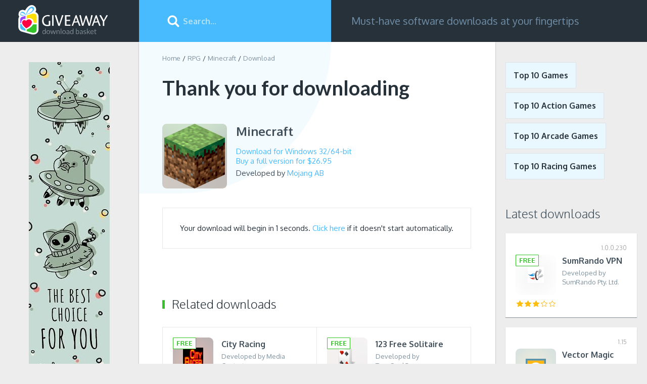

--- FILE ---
content_type: text/html; charset=UTF-8
request_url: https://download-basket.giveawayoftheday.com/rpg/minecraft/download/
body_size: 5781
content:
<!DOCTYPE html>
<html lang="en">
<head>
<meta http-equiv="Content-Type" content="text/html; charset=UTF-8" />
<meta name="viewport" content="width=device-width,height=device-height,user-scalable=1" />
<title>Download Minecraft for Windows | Giveaway Download Basket</title>
<meta name="description" content="Download the latest version of Minecraft for Windows PC." />
<link rel="canonical" href="https://download-basket.giveawayoftheday.com/rpg/minecraft/download/" />
<link rel="alternate" type="application/rss+xml" title="RSS" href="https://download-basket.giveawayoftheday.com/rss.xml"><link rel="icon" type="image/x-icon" href="https://download-basket.giveawayoftheday.com/favicon.ico" /><script>
window.windowIsLoaded = false;
window.windowIsLoadedFunc = [];
function wOnLoad(f){
if (window.windowIsLoaded){
if (typeof load_f == 'function')
f();
}
else
window.windowIsLoadedFunc.push(f);
}
document.onreadystatechange = function() {
if (document.readyState == "complete")
exec_funct();
}
function exec_funct(){
if (!window.windowIsLoaded){
window.windowIsLoaded = true;
window.windowIsLoadedFunc.forEach(function(f){
if (typeof f=='function') f();
});
}
}
var $par = {platform:'win'};
</script>
<style>body,div,form,form input,h1,h2,img,li,span,ul{padding:0;margin:0}body img,button,input{border:0;outline:0}button,input{font-family:inherit}a{color:#226fe4;text-decoration:none}body{min-width:320px}body,html{min-height:100%}html{margin:0;min-width:320px;padding:0 0 145px;position:relative}.main_columns,body,html{box-sizing:border-box}body{height:auto;font:400 16px Oxygen,"Helvetica Neue",Helvetica,Arial,sans-serif;color:#26313a;background-color:#ededed}.clear:after{content:'';display:block;clear:both}.container{max-width:1450px}.main_columns{display:block;padding-left:275px}.header .left_column{width:275px;position:fixed;left:0;top:0;overflow:hidden;height:83px;background-color:#26313a;box-sizing:border-box}.main_columns .right_column{display:-ms-flexbox;display:flex}.icon128{display:block;width:128px;height:128px}.header{background-color:#26313a;position:relative;height:83px;z-index:5}.header .logo{display:inline-block;margin:10px 0 0 34px}.header .logo img{display:block;width:182px;height:60px}.search_block{position:relative;width:380px;-ms-flex-negative:0;flex-shrink:0}.search_block input{display:block;width:100%;height:83px;padding:0 20px 0 87px;font-size:16px;font-weight:700;color:#fff;background-color:#48bbff;box-sizing:border-box}.search_block input::-ms-input-placeholder{color:#b6e3f4}.search_block input::-ms-clear{display:none}.search_btn{display:block;width:32px;height:32px;background-color:transparent;position:absolute;top:50%;left:52px;margin-top:-16px}.search_btn_m{display:none}.slogan{font-size:20px;line-height:23px;color:#718fa8;padding-left:40px;padding-right:20px;display:-ms-flexbox;display:flex;-ms-flex-align:center;align-items:center}.link_top_download{display:inline-block;margin-top:16px;margin-left:34px;margin-right:20px;font-weight:700;position:relative;color:#6d7c89}.footer{background-color:#26313a;color:#4e6273;padding:56px 0 30px;text-align:right;position:absolute;left:274px;right:0;bottom:0}.footer a{color:#6a849a}.footer .container{text-align:left;padding:0 20px 0 50px;max-width:1176px;box-sizing:border-box}.footer .menu{float:right;margin-left:20px}.breadcrumbs{margin-bottom:26px}.breadcrumbs li{list-style:none;display:block;float:left;font-size:13px}.breadcrumbs li:after{content:'/';display:block;float:left;margin:0 4px}.breadcrumbs li:first-child:after{display:none}.breadcrumbs li a,.breadcrumbs li span{color:#7f919e}.m_menu{display:none;width:32px;height:32px;float:left}.left_b,.left_block:before{display:block;position:absolute;left:57px;top:40px}.no_category .header .left_column{position:static;float:left}.no_category .main_columns{padding-left:0;max-width:1452px}.no_category>.main_columns.container{padding-left:275px;position:relative}.no_category .footer{left:0;text-align:left}.no_category .footer .container{padding-left:20px}.no_category .m_menu{display:none}@media screen and (max-width:1080px){.m_menu{display:block;margin:25px 0 0 20px}.header .logo{margin-left:22px;margin-right:20px}.no_category>.main_columns.container{padding-left:224px}.left_b{left:32px;top:30px}.link_top_download{margin:0}.header .left_column{position:static;height:auto;width:auto;float:left}.main_columns.container{padding-left:0}.footer{left:0;text-align:left}.footer .container{padding-left:20px}}@media screen and (max-width:971px){html{overflow-x:hidden}.link_top_download{margin-left:20px}.header .left_column{padding:0}.search_block{float:left}.slogan{height:83px;font-size:16px;padding-left:26px}}@media screen and (max-width:860px){.main_columns{padding-left:278px}.slogan{display:none}}@media screen and (max-width:820px){.footer{font-size:14px}.no_category .search_block{position:absolute;left:240px;right:0;width:auto}.no_category>.main_columns.container{padding-left:0}.left_b{position:static;margin:0 auto 20px}}@media screen and (max-width:600px){body{font-size:14px}.search_block input{display:none}.header,.search_block{height:60px;width:100%}.main_columns .main_content{padding:20px 10px 0}.main_columns .right_column{display:block}.header .right_column{display:block;float:right;min-width:60px}.search_btn{left:auto;right:10px;background-size:26px;background-position:center}.search_block .search_btn_m,.search_block.show_input .search_btn{display:block}.search_block.show_input .search_btn_m{display:none}.main_columns{padding-left:0}.header .logo{margin-top:5px;margin-right:0}.header .logo img{width:140px;height:47px}.m_menu{margin:14px 0 0 16px}html{padding-bottom:90px}.footer{padding:15px 0;left:0}.footer span{display:inline-block;max-width:200px;line-height:22px}}.left_block{background-color:#fff;-ms-flex-positive:1;flex-grow:1;position:relative;padding:24px 48px 20px 46px;overflow-x:hidden;box-shadow:0 1px 2px 0 rgba(30,46,56,.44)}.left_block>*{position:relative;z-index:1}.left_block:before{content:'';width:380px;height:300px;top:0;left:0;background-color:#f4fbff;z-index:0;border-radius:0 0 100px 0}.right_block{padding-top:40px;width:300px;-ms-flex-negative:0;flex-shrink:0}.right_block .link_top_download{padding:15px;border:1px solid #dde3e6;background-color:#e9f7ff;color:inherit;margin:0 8px 8px 0}.small_blocks{padding:0 0 0 22px;margin-bottom:44px}.download_block{color:#414f5a;font-size:15px;margin-bottom:38px}.download_block .thnks{color:#26313a;margin-bottom:46px;font:700 40px/50px Lato,"Helvetica Nueu",Arial,sans-serif}.download_block .program_name{margin-bottom:13px;margin-top:-3px}.download_block .icon128{float:left;margin-right:18px}.download_block h1{font-size:24px;line-height:35px}.download_block a,.download_page .app_content a{color:#48bbff}.download_block .all_links{margin-bottom:5px}.download_page .app_content{text-align:center;margin-bottom:94px;font-size:15px;padding:30px 20px;background-color:#fff;border:1px solid #e8e8e8}.simple_title{font-weight:300;margin-bottom:30px}.simple_title:before{content:'';display:block;width:5px;height:17px;float:left;margin-top:8px;margin-right:14px;background-color:#35c32a}.list_apps_w50{display:flex;flex-wrap:wrap;border-top:1px solid #e8e8e8}@media screen and (max-width:1490px){.small_blocks{padding:0 20px}}@media screen and (max-width:1200px) and (min-width:951px),screen and (max-width:800px) and (min-width:601px),screen and (max-width:530px){.list_apps_w50{display:block}}@media screen and (max-width:1090px){.left_block{padding-left:30px;padding-right:30px}}@media screen and (max-width:971px){.main_columns .main_content:before{width:250px;height:226px}.main_columns .right_column{display:block}.left_block{margin-bottom:30px}.right_block{width:100%;padding:0 30px;box-sizing:border-box}.small_blocks{padding:0;margin-bottom:20px;display:-ms-flexbox;display:flex;-ms-flex-wrap:wrap;flex-wrap:wrap}}@media screen and (max-width:740px){.small_blocks{display:block}}@media screen and (max-width:600px){.left_block:before{width:340px}.left_block{padding:20px}.breadcrumbs{margin-bottom:20px}.right_block{padding:0}.simple_title:before{display:none}.download_block{text-align:left;padding:0;background-color:transparent;border:0}.download_block .thnks{font-size:18px}.download_page .app_content{text-align:left;margin-bottom:20px}}@media screen and (max-width:550px){.main_columns .main_content:before{height:207px;top:-45px;left:-56px}}</style></head><body class="no_category"><div class="header">
<div class="container main_columns">
<div class="left_column">
<div class="m_menu" onclick="$('body').toggleClass('menu_is_shown')"></div>
<a href="//download-basket.giveawayoftheday.com/" class="logo" title="Software and Games for Windows">
<img src="https://download-basket.giveawayoftheday.com/img/logo.svg" alt="">
</a>
</div>
<div class="right_column">
<div id="search_block" class="search_block">
<form method="get" action="https://download-basket.giveawayoftheday.com/search/">
<input type="text" placeholder="Search..."
onfocus="document.getElementById('search_block').classList.add('show_input')"
onblur="setTimeout(function() {
if (!document.activeElement || document.activeElement.id !== 'search')
document.getElementById('search_block').classList.remove('show_input');
}, 500)"
class="search_input" name="search" id="search" value=""/>
<button class="search_btn" type="submit" value=""></button>
<button class="search_btn search_btn_m" type="button" value=""
onclick="document.getElementById('search_block').classList.add('show_input'); document.getElementById('search').focus();"></button>
</form>
</div>
<div class="slogan">Must-have software downloads at your fingertips</div>
</div>
</div>
</div><div class="container main_columns">
<div class="right_column main_content download_page"><div class="left_block"><ul class="breadcrumbs clear">
<li><a href="//download-basket.giveawayoftheday.com/" title="Software and Games for Windows">Home</a></li>
<li><a href="//download-basket.giveawayoftheday.com/rpg/" title="RPG Software for Windows">RPG</a></li>
<li><a href="https://download-basket.giveawayoftheday.com/rpg/minecraft/" title="Download Minecraft 1.19.72 for free">Minecraft</a></li>
<li><span>Download</span></li>
</ul><div class="download_block clear"><div class="thnks">Thank you for downloading</div>
<img class="icon128 lazy" data-src="https://download-basket.giveawayoftheday.com/icons/minecraft_128b.png" src="https://download-basket.giveawayoftheday.com/img/pixel.png" alt="">
<div class="program_name">
<h1>Minecraft</h1>
</div><div class="all_links">
<div class="links">
<a href="https://launcher.mojang.com/download/MinecraftInstaller.msi"
rel="nofollow" class="link_block download_link">
Download for Windows 32/64-bit </a>
</div>
<div class="links">
<a href="http://www.minecraft.net/store"
target="_blank"
rel="nofollow" class="link_block buy_link">
Buy a full version for $26.95 </a>
</div>
</div><div class="dev_link">
Developed by <a href="http://www.minecraft.net"
target="_blank" rel="nofollow">Mojang AB</a>
</div>
</div><div class="app_content">
<div class="auto_start">Your download will begin in <span id="left_seconds">3</span> seconds.
<a href="https://launcher.mojang.com/download/MinecraftInstaller.msi">Click here</a> if it doesn't start automatically.
</div>
<script>
(function () {
var seconds = 3;
var this_time_interval = setInterval(function (){
document.getElementById('left_seconds').innerHTML = seconds;
if (seconds <= 0) {
clearInterval(this_time_interval);
location.href = 'https://launcher.mojang.com/download/MinecraftInstaller.msi';
}
seconds--;
}, 1000);
})();
</script>
</div>
<div class="wide_list_apps simple_block">
<h2 class="simple_title">Related downloads</h2><div class="list_apps_w50">
<a href="https://download-basket.giveawayoftheday.com/racing-games/city-racing/" title="" class="app_item">
<div class="overflow">
<img data-src="https://download-basket.giveawayoftheday.com/icons/city-racing_80.png" src="https://download-basket.giveawayoftheday.com/img/pixel.png" class="icon80 lazy" alt="">
<div class="overflow">
<div class="title">City Racing</div>
<div class="dscr">
Developed by Media Contact </div>
</div>
</div>
<div class="stars">
<div class="stars_fill" style="width:80%;"></div>
</div>
</a>
<a href="https://download-basket.giveawayoftheday.com/strategy-games/123-free-solitaire/" title="" class="app_item">
<div class="overflow">
<img data-src="https://download-basket.giveawayoftheday.com/icons/123-free-solitaire_80.png" src="https://download-basket.giveawayoftheday.com/img/pixel.png" class="icon80 lazy" alt="">
<div class="overflow">
<div class="title">123 Free Solitaire</div>
<div class="dscr">
Developed by TreeCardGames </div>
</div>
</div>
<div class="stars">
<div class="stars_fill" style="width:80%;"></div>
</div>
</a>
<a href="https://download-basket.giveawayoftheday.com/casual-games/mad-max/" title="" class="app_item">
<div class="overflow">
<img data-src="https://download-basket.giveawayoftheday.com/icons/mad-max_80.png" src="https://download-basket.giveawayoftheday.com/img/pixel.png" class="icon80 lazy" alt="">
<div class="overflow">
<div class="title">Mad Max</div>
<div class="dscr">
Developed by DotNes </div>
</div>
</div>
<div class="stars">
<div class="stars_fill" style="width:100%;"></div>
</div>
</a>
<a href="https://download-basket.giveawayoftheday.com/adventure-games/minetest/" title="" class="app_item">
<div class="overflow">
<img data-src="https://download-basket.giveawayoftheday.com/icons/minetest_80.png" src="https://download-basket.giveawayoftheday.com/img/pixel.png" class="icon80 lazy" alt="">
<div class="overflow">
<div class="title">minetest</div>
<div class="dscr">
Developed by Perttu Ahola </div>
</div>
</div>
<div class="stars">
<div class="stars_fill" style="width:96%;"></div>
</div>
</a>
<a href="https://download-basket.giveawayoftheday.com/simulation-games/bridge-it/" title="" class="app_item">
<div class="overflow">
<img data-src="https://download-basket.giveawayoftheday.com/icons/bridge-it_80.png" src="https://download-basket.giveawayoftheday.com/img/pixel.png" class="icon80 lazy" alt="">
<div class="overflow">
<div class="title">Bridge It</div>
<div class="dscr">
Developed by Chronic Logic </div>
</div>
</div>
<div class="stars">
<div class="stars_fill" style="width:100%;"></div>
</div>
</a>
<a href="https://download-basket.giveawayoftheday.com/adventure-games/amnesia-the-dark-descent/" title="" class="app_item">
<div class="overflow">
<img data-src="https://download-basket.giveawayoftheday.com/icons/amnesia-the-dark-descent_80.png" src="https://download-basket.giveawayoftheday.com/img/pixel.png" class="icon80 lazy" alt="">
<div class="overflow">
<div class="title">Amnesia: The Dark Descent</div>
<div class="dscr">
Developed by Frictional Games </div>
</div>
</div>
<div class="stars">
<div class="stars_fill" style="width:80%;"></div>
</div>
</a>
</div>
</div>
</div><div class="right_block">
<div class="small_blocks clear">
<a href="//download-basket.giveawayoftheday.com/top-10-games/" title="Top 10 Games for Windows" class="link_top_download">Top 10 Games</a>
<a href="//download-basket.giveawayoftheday.com/top-10-action-games/" title="Top 10 Action Games for Windows" class="link_top_download">Top 10 Action Games</a>
<a href="//download-basket.giveawayoftheday.com/top-10-arcade-games/" title="Top 10 Arcade Games for Windows" class="link_top_download">Top 10 Arcade Games</a>
<a href="//download-basket.giveawayoftheday.com/top-10-racing-games/" title="Top 10 Racing Games for Windows" class="link_top_download">Top 10 Racing Games</a>
</div>
<div class="small_blocks clear">
<h2 class="title_lvl3">Latest downloads</h2><a href="https://download-basket.giveawayoftheday.com/pc-security/sumrando-vpn/" title="Download SumRando VPN 1.0.0.230 for free" class="small_app_block">
<div class="short_data">
<div class="version">1.0.0.230</div>
</div>
<div class="pic_star">
<img data-src="https://download-basket.giveawayoftheday.com/icons/sumrando-vpn_80.png" src="https://download-basket.giveawayoftheday.com/img/pixel.png" class="icon80 lazy" alt="">
<div class="stars">
<div class="stars_fill" style="width:60%;"></div>
</div>
</div>
<div class="overflow">
<div class="limiter">
<div class="app_name">SumRando VPN</div>
<div class="tiny_descr">
Developed by SumRando Pty. Ltd. </div>
</div>
</div>
</a>
<a href="https://download-basket.giveawayoftheday.com/media-converters/vector-magic/" title="Download Vector Magic 1.15 for free" class="small_app_block">
<div class="short_data">
<div class="version">1.15</div>
</div>
<div class="pic_star">
<img data-src="https://download-basket.giveawayoftheday.com/icons/vector-magic_80.png" src="https://download-basket.giveawayoftheday.com/img/pixel.png" class="icon80 lazy" alt="">
<div class="stars">
<div class="stars_fill" style="width:70%;"></div>
</div>
</div>
<div class="overflow">
<div class="limiter">
<div class="app_name">Vector Magic</div>
<div class="tiny_descr">
Developed by Vector Magic, Inc. </div>
</div>
</div>
</a>
<a href="https://download-basket.giveawayoftheday.com/action-games/counter-strike-global-offensive/" title="Download Counter-Strike: Global Offensive 1.6 for free" class="small_app_block">
<div class="short_data">
<div class="version">1.6</div>
</div>
<div class="pic_star">
<img data-src="https://download-basket.giveawayoftheday.com/icons/counter-strike-global-offensive_80.png" src="https://download-basket.giveawayoftheday.com/img/pixel.png" class="icon80 lazy" alt="">
<div class="stars">
<div class="stars_fill" style="width:92%;"></div>
</div>
</div>
<div class="overflow">
<div class="limiter">
<div class="app_name">Counter-Strike: Global Offensive</div>
<div class="tiny_descr">
Developed by Valve </div>
</div>
</div>
</a>
<a href="https://download-basket.giveawayoftheday.com/photo-editors/corel-photo-album/" title="Download Corel Photo Album 7.0.0 for free" class="small_app_block">
<div class="short_data">
<div class="version">7.0.0</div>
</div>
<div class="pic_star">
<img data-src="https://download-basket.giveawayoftheday.com/icons/corel-photo-album_80.png" src="https://download-basket.giveawayoftheday.com/img/pixel.png" class="icon80 lazy" alt="">
<div class="stars">
<div class="stars_fill" style="width:60%;"></div>
</div>
</div>
<div class="overflow">
<div class="limiter">
<div class="app_name">Corel Photo Album</div>
<div class="tiny_descr">
Developed by Corel, Inc. </div>
</div>
</div>
</a>
<a href="https://download-basket.giveawayoftheday.com/screensavers/christmas-screensaver/" title="Download Christmas Screensaver 6.0 for free" class="small_app_block">
<div class="short_data">
<div class="version">6.0</div>
</div>
<div class="pic_star">
<img data-src="https://download-basket.giveawayoftheday.com/icons/christmas-screensaver_80.png" src="https://download-basket.giveawayoftheday.com/img/pixel.png" class="icon80 lazy" alt="">
<div class="stars">
<div class="stars_fill" style="width:64%;"></div>
</div>
</div>
<div class="overflow">
<div class="limiter">
<div class="app_name">Christmas Screensaver</div>
<div class="tiny_descr">
Developed by RB59.com Software </div>
</div>
</div>
</a></div></div>
</div><a href="//download-basket.giveawayoftheday.com/best-software-titles-and-games/"><img src="https://download-basket.giveawayoftheday.com/img/160_b.jpg" class="left_b" alt=""></a>
</div><div class="footer">
<div class="container"><span>
&copy; 2026 <a href="https://www.giveawayoftheday.com/">Giveawayoftheday.com</a>.
All rights reserved </span><div class="menu">
<a href="https://download-basket.giveawayoftheday.com/submit/">Submit</a>
|
<a href="https://download-basket.giveawayoftheday.com/contact/" rel="nofollow" target="_blank">Contact us</a>
|
<a href="https://www.giveawayoftheday.com/privacy_policy.html" rel="nofollow" target="_blank">Privacy policy</a>
|
<a href="https://www.giveawayoftheday.com/cookie_policy.html" rel="nofollow" target="_blank">Cookie policy</a>
</div></div>
</div><noscript id="load-styles">
<link href="//download-basket.giveawayoftheday.com/css/min/program_download.min.css" rel="stylesheet" type="text/css"/>
</noscript><script>var loadStyl=function(){var a=document.getElementById("load-styles"),b=document.createElement("div");b.innerHTML=a.textContent;document.body.appendChild(b);a.parentElement.removeChild(a)},raf=window.requestAnimationFrame||window.mozRequestAnimationFrame||window.webkitRequestAnimationFrame||window.msRequestAnimationFrame;raf?raf(function(){window.setTimeout(loadStyl,0)}):window.addEventListener("load",loadStyl);</script>
<script src="//download-basket.giveawayoftheday.com/js/main.min.js"></script>
<script>var cpar="7308,7345";</script><script src="//download-basket.giveawayoftheday.com/js/footer.js"></script><!-- Global site tag (gtag.js) - Google Analytics -->
<script async src="https://www.googletagmanager.com/gtag/js?id=UA-135473093-1"></script>
<script>
window.dataLayer = window.dataLayer || [];
function gtag(){dataLayer.push(arguments);}
gtag('js', new Date());
gtag('config', 'UA-135473093-1');
</script></body>
</html>